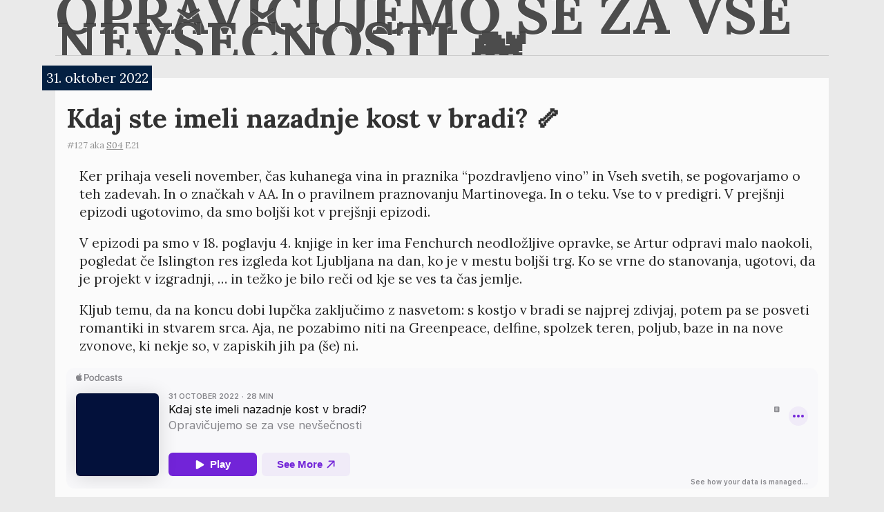

--- FILE ---
content_type: text/html; charset=utf-8
request_url: https://opravicujemo.se/127/
body_size: 3694
content:
<!DOCTYPE html>
<html lang="en">
<head>
<!-- Google tag (gtag.js) -->
<script async src="https://www.googletagmanager.com/gtag/js?id=AW-17840043276"></script>
<script>
  window.dataLayer = window.dataLayer || [];
  function gtag(){dataLayer.push(arguments);}
  gtag('js', new Date());

  gtag('config', 'AW-17840043276');
</script>
<!-- END gtag.js --> 
  <meta charset="UTF-8">
  <meta name="viewport" content="width=device-width">
  <meta name="author" content="@davorinpavlica">
  <meta name="description" content="Ker prihaja veseli november, čas kuhanega vina in praznika “pozdravljeno vino” in Vseh svetih, se pogovarjamo o teh zadevah. In o značkah v AA. In o pravilnem praznovanju Martinovega. In o teku. Vse to v predigri. V prejšnji epizodi ugotovimo, da smo boljši kot v prejšnji epizodi.">
  <!-- Twitter card --> 
  <meta name="twitter:card" content="summary_large_image">
  <meta name="twitter:site" content="@davorinpavlica">
  <meta name="twitter:creator" content="@davorinpavlica">
  <meta name="twitter:title" content="Kdaj ste imeli nazadnje kost v bradi? 🦴">
  <meta name="twitter:description" content="Ker prihaja veseli november, čas kuhanega vina in praznika “pozdravljeno vino” in Vseh svetih, se pogovarjamo o teh zadevah. In o značkah v AA. In o pravilnem praznovanju Martinovega. In o teku. Vse to v predigri. V prejšnji epizodi ugotovimo, da smo boljši kot v prejšnji epizodi.">
  <meta name="twitter:image:src" content="https://opravicujemo.se/assets/img/127.jpg">
  <!-- Facebook Open Graph -->
  <meta property="og:url" content="https://opravicujemo.se/127/">
  <meta property="og:title" content="Kdaj ste imeli nazadnje kost v bradi? 🦴">
  <meta property="og:description" content="Ker prihaja veseli november, čas kuhanega vina in praznika “pozdravljeno vino” in Vseh svetih, se pogovarjamo o teh zadevah. In o značkah v AA. In o pravilnem praznovanju Martinovega. In o teku. Vse to v predigri. V prejšnji epizodi ugotovimo, da smo boljši kot v prejšnji epizodi.">
  <meta property="og:type" content="article">
  <meta property="og:image" content="https://opravicujemo.se/assets/img/127.jpg">
  <meta property="article:published_time" content="2022-10-31T00:00:00+00:00">
  <title>Kdaj ste imeli nazadnje kost v bradi? 🦴 - Opravičujemo se za vse nevšečnosti - Zdravo. V pričakovanju veselega novembra opazujemo zaljubljenega Arturja in Fenchurch, kako prenašata čelo. In mnogo drugih stvari.</title>
  <!-- CSS -->
  <link rel="stylesheet" href="/assets/css/default.css">
  <link rel="stylesheet" href="/assets/css/carousel.css">
  <link rel="stylesheet" href="/assets/css/PodcastFont.css">
  <!-- RSS --> 
  <link rel="alternate" type="application/rss+xml" title="Opravičujemo se za vse nevšečnosti" href="https://anchor.fm/s/22b5a500/podcast/rss" />
  <!-- Apple Podcasts mobile banner -->
  <meta content="app-id=1514750013" name="apple-itunes-app">
  <!-- Google font-->
  <link href="https://fonts.googleapis.com/css2?family=Lora:ital,wght@0,400;0,700;1,400;1,700" rel="stylesheet">
  <!-- Apple icon -->
  <link rel="apple-touch-icon" sizes="180x180" href="/assets/img/apple-touch-icon.png@2x.png">
</head>

<body>
  <!-- <section class="container"> -->
  <h1 class="post-title" itemprop="name headline"><a href="../" title="... na vstopno stran Opravičujemo se za vse nevšečnosti">Opravičujemo se za vse nevšečnosti 🐋</a></h1>
<!-- POST -->
<article class="post" itemscope itemtype="http://schema.org/BlogPosting">

<header class="post-header">
  <p class="post-meta">
    <time datetime="2022-10-31T00:00:00+00:00" itemprop="datePublished">31. oktober 2022</time>
  </p>
</header>
<div class="post-content" itemprop="articleBody">

<h2>Kdaj ste imeli nazadnje kost v bradi? 🦴</h2>
<!-- <h6>#127 aka S04E21</h6> -->




  
  
  
  <h6>#127 aka <a href="/sezona/04/">S04</a> E21</h6>


<!-- CONTENT POST HTML -->
<p>Ker prihaja veseli november, čas kuhanega vina in praznika “pozdravljeno vino” in Vseh svetih, se pogovarjamo o teh zadevah. In o značkah v AA. In o pravilnem praznovanju Martinovega. In o teku. Vse to v predigri. V prejšnji epizodi ugotovimo, da smo boljši kot v prejšnji epizodi.</p>

<p>V epizodi pa smo v 18. poglavju 4. knjige in ker ima Fenchurch neodložljive opravke, se Artur odpravi malo naokoli, pogledat če  Islington res izgleda kot Ljubljana na dan, ko je v mestu boljši trg. Ko se vrne do stanovanja, ugotovi, da je projekt v izgradnji, … in težko je bilo reči od kje se ves ta čas jemlje.</p>

<p>Kljub temu, da na koncu dobi lupčka zaključimo z nasvetom: s kostjo v bradi se najprej zdivjaj, potem pa se posveti romantiki in stvarem srca. Aja, ne pozabimo niti na Greenpeace, delfine, spolzek teren, poljub, baze in na nove zvonove, ki nekje so, v zapiskih jih pa (še) ni.</p>

<!-- 
  <iframe id="ln" src="https://www.listennotes.com/podcasts/opravičujemo-se-za/kdaj-ste-imeli-nazadnje-kost-V8oRkX5lLMW/embed/" height="180" width="100%"
    style="width:1px;min-width:100%;" frameborder="0" scrolling="no" loading="lazy"></iframe>
  <script>
    // Če je blokirano, pokaži link
    (function(){
      const f = document.getElementById('ln');
      let t = setTimeout(function(){
        try { if (!f.contentWindow || f.contentWindow.length === 0) throw 0; }
        catch(e){
          f.insertAdjacentHTML('afterend',
            '<p class="player-fallback">🔗 <a href="https://www.listennotes.com/podcasts/opravičujemo-se-za/kdaj-ste-imeli-nazadnje-kost-V8oRkX5lLMW/embed/" target="_blank" rel="noopener">Odpri epizodo na ListenNotes</a></p>');
        }
      }, 1200);
      f.addEventListener('load', () => clearTimeout(t));
    })();
  </script>
  <div class="listenWrap">


 -->

<iframe height="175" width="100%" title="Apple Podcasts player" src="https://embed.podcasts.apple.com/si/podcast/kdaj-ste-imeli-nazadnje-kost-v-bradi/id1514750013?i=1000584455087&amp;theme=auto" id="embedPlayer" style="border:0;border-radius:12px;width:100%;height:175px;max-width:1280px;" sandbox="allow-forms allow-popups allow-same-origin allow-scripts allow-top-navigation-by-user-activation" allow="autoplay *; encrypted-media *; clipboard-write">
  </iframe>
<div class="listenWrapNoMargin">


<div class="listenWrap">
	<h4 class="listens">Poslušate nas lahko tudi na:</h4>
	<div class="listen"> <i class="pi pi-applepodcast"></i>&nbsp;<a href="https://apple.co/3frl4A9" target="_blank">Apple Podcasts</a></div>
	<div class="listen"><i class="pi pi-overcast"></i>&nbsp;<a href="https://overcast.fm/+beHjdQoNc" target="_blank">Overcast</a></div>
	<div class="listen"><i class="pi pi-pocketcasts"></i>&nbsp;<a href="https://pca.st/nvw1e9ns" target="_blank">Pocket Casts</a></div>
	<div class="listen"><i class="pi pi-musicnote"></i>&nbsp;<a href="https://kite.link/127-opr?open=google" target="_blank">YouTube Music</a></div>
	<div class="listen"><i class="pi pi-anchor"></i>&nbsp;<a href="https://anchor.fm/opravicujemose/episodes/Kdaj-ste-imeli-nazadnje-kost-v-bradi-e1q03un" target="_blank">Spotify</a></div>
	
	<div class="listen"> <i class="pi pi-microphone"></i>&nbsp;<a href="https://kite.link/127-opr" target="_blank">... skratka, (vse)povsod!</a></div>
</div>
</div>

<!--break-->

<h4 id="zapiski">Zapiski</h4>

<ul>
  <li>🖤 <a href="https://sl.wikipedia.org/wiki/Vsi_sveti">Vsi sveti</a> - dan, ko se spomnimo na vse preminule, … naprošamo, da se jih ne spomnite samo na ta dan in da za oživitev spomina nanje ne potrebujete sveč 🕯️</li>
  <li>🍷 <a href="https://sl.wikipedia.org/wiki/Martinovo">Martinovo</a> - dan, ko mošt vino postane in vinoljubci ga praznujejo vsaj dve soboti v novembru</li>
  <li>🐬 <a href="https://www.youtube.com/watch?v=OlSpiGYOFgI">Arturjeva votlina in stanovanje od Fenchurch</a> - oba (ali vsaj eden) v resnici obstaja</li>
  <li>🗺️ <a href="https://www.google.com.sl/maps/@51.536413,-0.1042339,3a,75.2y,302.04h,100.69t/data=!3m6!1e1!3m4!1skbZu2QNbIJd4ctuJ-HAELw!2e0!7i16384!8i8192?hl=en">3 St Alban’s Pl, London N1 0NX, UK</a> - naslov stanovanja Fenchurch (in Arturjeve votline) in povezava na Google Maps</li>
  <li>🔔 <a href="https://opravicujemo.se/discord">Novi zvonovi</a> - če veste, kje so v Sloveniji obesili nove zvonove, nam to <a href="https://opravicujemo.se/discord">sporočite na Discordu</a>, ali pa na družabnih omrežjih. Povsod smo <a href="https://linktr.ee/opravicujemose">@opravicujemose</a> … hvala!</li>
</ul>

<!-- END CONTENT POST HTML -->

<!-- TAGS -->

  <h4>Ključne besede</h4>
  <div class="post-tags">
    
      
      <a class="tag" href="/tag/zbogom-in-hvala-za-vse-ribe/">Zbogom in hvala za vse ribe</a>
    
      
      <a class="tag" href="/tag/aa/">AA</a>
    
      
      <a class="tag" href="/tag/artur-dent/">Artur Dent</a>
    
      
      <a class="tag" href="/tag/delfini/">delfini</a>
    
      
      <a class="tag" href="/tag/discord/">Discord</a>
    
      
      <a class="tag" href="/tag/fenchurch/">Fenchurch</a>
    
      
      <a class="tag" href="/tag/greenpeace/">Greenpeace</a>
    
      
      <a class="tag" href="/tag/kost-v-bradi/">kost v bradi</a>
    
      
      <a class="tag" href="/tag/islington/">Islington</a>
    
      
      <a class="tag" href="/tag/ljubljana/">Ljubljana</a>
    
      
      <a class="tag" href="/tag/martinovo/">Martinovo</a>
    
      
      <a class="tag" href="/tag/pivska-kultura/">pivska kultura</a>
    
      
      <a class="tag" href="/tag/prazniki/">prazniki</a>
    
      
      <a class="tag" href="/tag/romantika/">romantika</a>
    
      
      <a class="tag" href="/tag/tek/">tek</a>
    
      
      <a class="tag" href="/tag/vsi-sveti/">vsi sveti</a>
    
  </div>

<!-- </div> -->
</div>
</article>
<!-- END POST -->



<a class="u-url" href="/127/" hidden></a>

<div class="prev-next-post">
  <div class="prev-next-post-wrapper">
    
      <div class="prev-next-post-col prev-next-post-col-1">
        <p class="page-heading">Prejšnja epizoda</p>
        <a class="previous" href="/126/">&laquo; Ko žalost in obup najdeta cilj v življenju 💻</a>
      </div>
      
      
      <div class="prev-next-post-col prev-next-post-col-2">
        <p class="page-heading">Naslednja epizoda</p>
        <a class="next" href="/128/">Ugoden let na Bahame ✈️ (z vmesnim bombardiranjem Kanarcev) &raquo;</a>
      </div>        
      
  </div>
</div>
<footer class="footer">
  <hr />
  <div>&copy; 2020-<time datetime="2026-01-19T19:42:06+00:00">2026</time> Opravičujemo se za vse nevšečnosti</div>
  <small>Site design inspired by <a href="http://motherfuckingwebsite.com" target="_blank">motherfuckingwebsite.com</a></small>
</footer>
</body>
</html>

--- FILE ---
content_type: text/css; charset=utf-8
request_url: https://opravicujemo.se/assets/css/default.css
body_size: 4703
content:
* {
  box-sizing: border-box;
  scrollbar-color: auto; /* thumb and track color */
  scrollbar-width: 0;
}

:root {
  --opr-blue-50: rgba(4, 32, 66, 0.04); /* sivo modra */
  --opr-blue-100: #EAF2F6; /* skoraj bel, hladen */
  --opr-blue-200: #D6E5EE; /* light info background */
  --opr-blue-300: #BFD4E2; /* outline, subtle fill */

  --opr-blue-500: #0E3A66; /* svetlejša, hover / secondary */
  --opr-blue-600: #06315A; /* rahlo svetlejša */

  --opr-blue: #042042;		 /* osnovna OPR modra */

  --opr-blue-800: #031835; /* temnnejša */
  --opr-blue-900: #020F24; /* zelo temna, active / bg */
}

body {
	font-family: 'Lora', serif;
	background: #EAEAEA;
	color: rgba(0,0,0, 0.85);
	font-size: 1.2em;
	line-height: 1.4em;
	max-width: 88rem;
	margin: auto; 
	padding: 0 10%;
}
@media screen and (prefers-color-scheme: dark) {
  body {
    background: #333333;
    color: rgba(255,255,255, 0.85);
  }
}

@media screen and (min-width: 1280px) {
body {
	max-width: 78rem;
	padding: 0 5%;
	}
}

/* Za telefone do max 768px) je 5% padding */
@media screen and (max-width: 768px) {
	body {
		padding: 0 5%;
	}
}

/* Tvoj obstoječi media query za desktop (nad 1280px) */
@media screen and (min-width: 1280px) {
    body {
        max-width: 78rem;
        padding: 0 5%;
    }
}

/*
.container {
  display: flex;
  align-content: center;
  margin: auto
}
*/

/*
@media screen and (min-width: 1440px) {
	body {
		max-width: 53em;
		font-size: 1.3em;
		line-height: 1.5em;
	}
}

@media screen and (min-width: 1920px) {
	body {
		max-width: 58em;
		font-size: 1.6em;
		line-height: 1.5em;
	}
}
*/
h1, h2, h3, h4, h5, h6 {
    text-transform: none;
    color: rgba(0,0,0, 0.80);
    /*color: #092049;*/ 
}
@media screen and (prefers-color-scheme: dark) {
  h1, h2, h3, h4, h5, h6 {
    color: rgba(255,255,255, 0.90);
  }
}

h1 {
	font-size: 2em;
	text-transform: uppercase;
	border-bottom: 1px solid #ccc;
	padding: 0.2em 0 0.6em 0;
}

h1 a {
	text-decoration: none;
}

h1.post-title {
	padding: 0;
	margin: 0;
}

h1.post-title a {
	font-size: 80px;
	line-height: 40px;
	height: 80px;
	display: inline-flex;
	overflow: hidden;
	padding: 0;
	margin: 0;
	width: 100%;
  transition: all 0.3s cubic-bezier(0.33, 0.66, 0.66, 1) 0s;
  color: rgba(42, 42, 42, 0.84);
  text-shadow: 0px 1px 1px rgba(255, 255, 255, 1);
}

h1.post-title a:hover {
	font-size: 42px;
  height: 80px;
  line-height: 80px;
  color: rgba(0, 0, 0, 0.84);
  text-shadow: 0px 2px 4px rgba(0, 0, 0, 0,84);
}


@media screen and (max-width: 600px) {
	h1.post-title {
		height: 60px;
	}
	h1.post-title a {
		font-size: 0.8em;
		line-height: 0.8em;
	}
}

h2 {
	font-size: 2em;
	line-height: 2.4rem;
}

h3:first {
	background: rgba(42,42,42, 0.67);
}
@media screen and (prefers-color-scheme: dark) {
  h3:first {
    background: rgba(0,0,0, 0.21);
  }
}

h4, .page-heading, .pagination span {
    color: rgba(0,0,0, 0.67);
    letter-spacing: 2px;
    padding: 0;
    text-transform: uppercase;
    font-weight: lighter;
}
@media screen and (prefers-color-scheme: dark) {
  h4, .page-heading {
    color: rgba(255,255,255, 0.67);
  }
  .pagination span {
    color: rgba(255,255,255, 0.67);
    font-weight: lighter;
  }
}
.page-heading {
	letter-spacing: 1px;
}

h4.latest {
	margin: 0;
}

h4.tags-heading {
	margin: 1rem 0 -2em 0;
	display: inline-block;
}

h3 {
	font-size: 1.5em;
	margin: 0.7em 0;
}


@media screen and (max-width: 600px) {
	h2 {
		font-size: 1.8em;
		line-height: 1.0em
	}
}

h6,
h6.post-number {
    color: rgba(0,0,0, 0.42);
    margin-top: -1.83em;
    margin-left: 0.1em;
    margin-bottom: -0.1em;
    font-weight: 400;
}
@media screen and (prefers-color-scheme: dark) {
  h6,
  h6.post-number {
    color: rgba(255,255,255, 0.42);
  }
}

h6.post-number {
	font-size: 0.6em;
	line-height: 0.6em;
    margin-top: -0.5em;
    margin-bottom: 2.4em;
	padding: 0;
}

h6.tags {
  color: rgba(0,0,0, 0.42);
  font-size: 0.85em;
  font-weight: 400;
  line-height: 1.1em;
  margin: 0.2em 0 0.6em 0;
  padding: 0;
}

a {
    color: var(--opr-blue); 
}

h6 a {
	color: rgba(0,0,0, 0.42);
}

.inline {
	 display: inline-block;
	 line-height: 1rem;
	 margin: 0 0 1rem 0;
	 padding: 0;
}

@media screen and (prefers-color-scheme: dark) {
  a {
    /*color: #00BBFF;*/
    color: #00adec;
  }
}

p {
	padding: 0 0 0 1em;
}

@media screen and (max-width: 768px) {
	p {
		padding: 0 0 0 0.2rem
	}
}


p.coming-soon {
	text-transform: uppercase;
	padding: 1em;
	border: 1px solid #eee;
	margin-bottom: 2.2em;
	letter-spacing: 2px;
	color: rgba(0,0,0, 0.74);
	text-align: center;
}

iframe {
	margin-bottom: -24px;
}

ul, ol {
	padding: 0 0 0 3em;
}

.zapiski li {
	padding: 0 3px;
}


@media screen and (max-width: 600px) {
	ul, ol {
		padding: 0 0 0 1.1em;
		font-size: 1.1rem;
		line-height: 1.3rem;
	}

	li {margin-bottom: 5px;}
}


img {
	max-width: 100%;
	display: block;
	margin: .75em auto;
}

blockquote {
    color: #444;
    border-left: 4px solid #444;
    padding-left: 0.1em;
    font-size: 1.2375rem;
    letter-spacing: 0px;
    font-style: italic;
    margin: 0 0 0 1em;
}

small, small a, small a:hover, small a:focus {
	color: rgba(0,0,0, 0.42);
	text-decoration: none;
	border-bottom: none;
	box-shadow: none;
	outline: none;
}
@media screen and (prefers-color-scheme: dark) {
  small, small a, small a:hover, small a:focus {
    color: rgba(255,255,255, 0.42);
  }
}

@media screen and (max-width: 600px) {
	iframe {
		width: 100%;
	}
}

@media screen and (max-width: 600px) {
.about p, .alert {
	font-size: 0.8em;
	line-height: 1.1em;
	}
}

.about {
	background: rgba(255, 255, 255, 0.21);
	padding: 16px 0; 
	margin-top: 0;
	font-weight: 100;
	color: rgba(0,0,0,0.92);
  border-radius: 0 0 4px 4px;
}

.subscribe{
	padding-top: 24px;
	background: #fff;
	background: var(--opr-blue-50);
	padding: 16px;
}

@media screen and (prefers-color-scheme: dark) {
  .about {
    background: rgba(255, 255, 255, 0.12);
    color: rgba(255, 255, 255, 0.84);
  }
}

.about p {
	font-size: 0.95em;
	line-height: 1.5em;
	padding: 0 0.1em;
	color: var(--opr-blue);
	padding: 0px 12px;
	color: rgba(0, 0, 0, 0.63);
	margin: 0;
}

.about p strong {font-weight: 700;}

@media screen and (max-width: 600px) {
.about p {
	font-size: 0.8em;
	line-height: 1.1em;
	}
}

ul.post-list, .noUl {
  list-style-type: none;
}

.noUl {
	margin-left: -1em;
}


ul.post-list .post-meta {
	background: rgba(0,0,0,0.1);
	padding: 0.3em;
	margin-left: -2em;
	color: #042042;
}
@media screen and (prefers-color-scheme: dark) {
  ul.post-list .post-meta {
    background: rgba(255,255,255,0.1);
    color: rgba(255,255,255, 0.42);
  }
}

@media screen and (max-width: 600px) {
	ul.post-list .post-meta {
		margin-left: 0em;
	}

	ul.post-list {
		padding: 0;
	}
}

ul.post-list p {
	font-size: 0.9em;
	margin-top: -1em;
}

article {
	
}

article time, .readMore a, h4.tags-heading {
	background: var(--opr-blue);
	padding: 0.3em;
	margin-left: -2em;
	color: #fff;
}
@media screen and (prefers-color-scheme: dark) {
  article time, .readMore a {
    background: rgba(255,255,255, 0.11);
    color: rgba(255,255,255, 0.42);
  }
}

@media screen and (max-width: 600px) {
	article time {
		margin-left: -1.2em;
	}
}

div.readMore {
		display: flex;
		justify-content: flex-end;
		text-align: right;
		margin: 0px -36px -42px auto;
    padding: 0 0 0 0;
    z-index: 1000;
    position: relative;
}

@media screen and (max-width: 600px) {
	div.readMore {
	    display: flex;
	    justify-content: flex-end;
	    width: 180px;
	    margin: 16px -35px -36px auto;
	    padding: 0 0 20px 0;
	}

}

.readMore a {
	color: #fff;
	text-align: right;
	padding: 6px 12px;
	margin: 16px 0;
}

.post-content {
	display: flow-root;
	background: rgba(255, 255, 255, 0.84);
	padding: 16px;
	margin: 0 0 0 0;
}

header.post-header {margin-bottom: -32px}

.post-content iframe {
	margin: 0;
}

.post-content img {
	float: right;
	width: 30%;
	padding: 0 0 0;
	margin: -1em -1.4em 0em 0em;
	/*margin: -1.5em -2em 0 0;*/
}

.post-content img:after {
	clear: left;
}

.post-content h2 {
  display: block;
  min-width: 70%;
  max-width: 100%;
  heigth:auto;
  margin: 0.6em 0 0.8em 0;
}

@media screen and (max-width: 600px) {
	.post-content img {
		margin: -2.5em -1.5em 0 0;
		width: 40%;
	}
}


.prev-next-post-wrapper:after {
 content:"";
 display:table;
 clear:both
}

.prev-next-post {
 padding: 0 0 1.1em 0;
}

.prev-next-post p {
	padding: 0;
}

.prev-next-post-wrapper {
 font-size:1.03125rem;
 color:#828282;
 margin-left:-15px
}
.prev-next-post-col {
 float:left;
 margin-bottom:15px;
 padding-left:15px
}
.prev-next-post-col-1 {
 width:-webkit-calc(50% - (30px / 2));
 width:calc(50% - (30px / 2))
}
.prev-next-post-col-2 {
 width:-webkit-calc(50% - (30px / 2));
 width:calc(50% - (30px / 2))
}

article.post {
	padding-bottom: 1px;
}


/* ALERTS */

.alert {
    padding: 15px 25px 15px 15px;
    margin-bottom: 20px;
    border: 1px solid transparent;
    border-radius: 4px;
		margin-top: -4px;
}

.alert h4 {
    margin-top: 0;
    color: inherit
}

.alert .alert-link {
    font-weight: 700
}

.alert>p,
.alert>ul {
    margin-bottom: 0
}

.alert>p+p {
    margin-top: 5px
}

.alert-dismissable,
.alert-dismissible {
    padding-right: 35px;
}

.alert-dismissable .close,
.alert-dismissible .close {
    position: relative;
    top: -2px;
    right: -21px;
    color: inherit;
}

.alert-success {
    color: #3c763d;
    background-color: #dff0d8;
    border-color: #d6e9c6;
}

.alert-success hr {
    border-top-color: #c9e2b3;
}

.alert-success .alert-link {
    color: #2b542c;
}

.alert-info {
    color: var(--opr-blue-500);
    background-color: var(--opr-blue-100);
    border-color: var(--opr-blue-200);
}

.alert-info hr {
    border-top-color: #a6e1ec
}

.alert-info .alert-link, .alert-info a {
    color: #245269;
}

.alert-warning {
    color: #8a6d3b;
    background-color: #fcf8e3;
    border-color: #faebcc;
}

.alert-warning hr {
    border-top-color: #f7e1b5
}

.alert-warning .alert-link {
    color: #66512c;
}

.alert-danger {
    color: #a94442;
    background-color: #f2dede;
    border-color: #ebccd1;
}

.alert-danger hr {
    border-top-color: #e4b9c0
}

.alert-danger .alert-link {
    color: #843534;
}

@media screen and (prefers-color-scheme: dark) {
  .alert-success, .alert-danger,  .alert-warning, .alert-info {
    background: rgba(255, 255, 255, 0.21);
    color: rgba(255, 255, 255, 0.55);
    border-color: rgba(255, 255, 255, 0.1);
    border:  none;
  }
  .alert-link {
    color: #fff;
  }
}

hr {
	border: 1px solid #ccc;
}

@media screen and (prefers-color-scheme: dark) {
  hr {
    border: 1px solid rgba(255,255,255, 0.3);
  }
}

.listenWrapNoMargin, .listenWrap {
  display: flex;
  flex-wrap: wrap;   /* omogoči prelom v novo vrstico */
  gap: 0.58rem;       /* razmik med gumbi */
}

.listen, h4.listens, .post-tags .tag {
	font-family: Seravek, 'Gill Sans Nova', Ubuntu, Calibri, 'DejaVu Sans', source-sans-pro, sans-serif;
	font-weight: 300;
}

.listen {
	color: var(--opr-blue);
  display: flex;
  align-items: center;
  border: 1px solid #042;
  border-radius: 8px;
  padding: 6px 8px;
  margin: 0px 0;      /* malo prostora navpično */
  white-space: nowrap; /* da se tekst ne lomi znotraj gumba */
	background: #fff;
}

.listen i {
	color: var(--opr-blue);;
	line-height: 1.5em;
}

.listen:hover i, .listen:hover a {
	color: rgba(255, 255, 255, 0.9);
}

.listen a {
    transition: all 0.2s cubic-bezier(0.33, 0.66, 0.66, 1) 0s;
    text-decoration: none;
    color: #042042;
}

.listen:hover {
	background: var(--opr-blue);
	text-decoration: none;
}

/* Za telefone do max 768px */
@media screen and (max-width: 768px) {
	.listen {
	  border-radius: 4px;
	  padding: 4px 4px;
	}
	.listen i {
		line-height: 1.1em;
	}
	.listen a {
	  font-size: 0.8em;
	}
}

a:focus {
	outline:thin dotted rgba(207, 40, 47, 0.4)
}

@media screen and (prefers-color-scheme: dark) {
  .listen>a, .listen i {
    color: rgba(255,255,255, 0.54);
    background: #333333;
  }

  .listen a:hover {
	color: rgba(255,255,255, 1);
  }

}

h4.listens {
	margin: 2em 0 0 0;
  color: rgba(0,0,0, 0.67);
  font-size: 0.8em;
  line-height: 0.8em;
	display: flex;
	flex-basis: 100%;

}

@media screen and (prefers-color-scheme: dark) {
  h4.listens {
    color: rgba(255,255,255, 0.42);
  }
}

div.pagination {
	padding: 0;
}

.pagination, .pagination a {
	padding: 10px 20px;
	/*font-size: 0.9em;*/
	margin: 42px 0;
}

.pagination em {
	padding: 10px 20px;
	background: #042042;
	color: #fff;
}

.pagination a {
	background: rgba(0,0,0,0.1);
	}

.pagination .prevnext {
	background: none;
	padding: 0 5px;
	color: #042042;
}

@media screen and (max-width: 600px) {
	.pagination span {
		display: block;
		padding-bottom: 10px;
		/*font-size: 0.9em;*/
	}

	.pagination .prevnext {display: none;}
}

.user {
	background: #ccc;
	display: inline-flex;
	flex-flow: row;
	flex-direction: row;
    text-indent: 100%;
    white-space: nowrap;
    overflow: hidden;
    vertical-align: middle;
    border-radius: 50%;
    margin-left: 8px;
/*	border: 1px solid rgba(0, 0, 0, 0.1);
*/	width: 48px;
	height: 48px;
	transition: box-shadow 0.3s ease-in-out;

}

.Aljo {
	background: url(/assets/img/profile-pic-aljo.jpg) 0 0 no-repeat;
}

.Peli {
	background: url(/assets/img/profile-pic-peli.jpg) 0 0 no-repeat;
}

.Zi {
	background: url(/assets/img/profile-pic-zi.jpg) 0 0 no-repeat;
}

.Aljo, .Peli, .Zi {
	background-size: 48px;
	box-shadow: 0 4px 10px rgb(0 0 0 / 0.3), 0 -4px 16px rgb(0 0 0 / 0.1), 0 0 1px rgb(0 0 0 / 0.9);
}

.user:hover {
	box-shadow: 0 6px 10px rgb(0 0 0 / 0.3), 0 4px 24px rgb(0 0 0 / 0.1), 0 0 2px rgb(0 0 0 / 0.9);	
}


@media screen and (prefers-color-scheme: dark) {
  .pagination em {
	background: rgba(255,255,255, 0.84);
	color: #000;
  }

  .pagination a {
	background: rgba(255,255,255,0.1);
  }

  .pagination .prevnext {
	color: rgba(255,255,255, 0.67);
  }

  .alert-link {
    color: rgba(255,255,255, 0.67) !important;
  }
}


.hero-image-wrapper {
  width: 100%;
  max-width: 100%;
  overflow: hidden;
  margin-bottom: 2rem;
}

.hero-image {
  display: block;
  width: 100%;
  height: auto;
  object-fit: cover;
  border-radius: 12px;
}

/* TAGS – značke z "luknjo" */

.post-tags {
  margin: 1.2rem 0 0 0;
}

/* posamezna značka */
.post-tags .tag {
  position: relative;
  display: inline-block;
  padding: 0.28rem 0.7rem 0.28rem 1.4rem; /* več prostora levo za luknjo */
  margin: 0 0.3rem 0.5rem 0;
  font-size: 0.7rem;
  font-weight: 300;
  letter-spacing: 0.08em;
  text-transform: uppercase;
  line-height: 1.6;
  text-decoration: none;
  color: #3a3a3a;
  background-color: rgba(0, 0, 0, 0.07);

  /* rahla senca */
  box-shadow:
    0 1px 2px rgba(0, 0, 0, 0.1),
    0 2px 4px rgba(0, 0, 0, 0.05);

  transition:
    background-color 0.15s ease,
    border-color 0.15s ease,
    box-shadow 0.15s ease,
    color 0.15s ease;
}

/* luknja / bullet – prava luknja */
.post-tags .tag::before {
  content: "";
  position: absolute;
  left: 0.60rem;
  top: 50%;
  transform: translateY(-50%);

  width: 0.5rem;
  height: 0.5rem;
  border-radius: 50%;

  /* barva ozadja strani */
  background: #f2f2f2;

  /* inset senca → luknja */
  box-shadow:
    inset 0 1px 3px rgba(0, 0, 0, 0.20),
    inset 0 -1px 1px rgba(255, 255, 255, 0.4);
}

/* hover – subtilno */
.post-tags .tag:hover {
  background-color: #fafafa;
  border-color: #cfcfcf;
  color: #1a1a1a;
  box-shadow:
    0 2px 4px rgba(0, 0, 0, 0.1),
    0 4px 8px rgba(0, 0, 0, 0.05);
  text-decoration: none;
}

/* TAG CLOUD – CSV stil */

.tags-list {
  background: #fff;
  padding: 0.8rem 1.5rem 1.2rem 1.5rem;
  line-height: 1.5; /* višina stoplca default 1.8 */
}

/* osnovni tag */
.tags-list .tag {
  display: inline;
  padding: 0;
  margin: 0;
  border: none;
  background: none;
  color: #222;
  text-decoration: underline;
  font-weight: 400;
  transition: color 0.15s ease;
  white-space: nowrap; /* ← TO JE KLJUČ */
}

/* hover */
.tags-list .tag:hover {
  color: #000;
  text-decoration: none;
}

/* KOMAD TEDNA */

.songs-list {
  background: #fff;
  padding: 1.6rem 1.6rem;
}

/* posamezen zapis */
.songs-list .song-item {
  margin: 0;
  padding: 0 16px 16px 0;
  border-bottom: 1px solid #e0e0e0;
}

/* razmik med zapisi */
.songs-list .song-item + .song-item {
  margin-top: 16px;
}

/* brez črte pri zadnjem */
.songs-list .song-item:last-child {
  border-bottom: none;
}

/* NASLOV – nad vsem */
.songs-list .song-title {
  margin: 0 0 1rem 0;
  line-height: 1.25;
}

/* BODY: thumb + meta */
.songs-list .song-body {
  display: grid;
  grid-template-columns: 160px 1fr; /* levo thumb, desno tekst */
  gap: 18px;
  align-items: start;
}

/* THUMB */
.songs-list .song-thumb img{
  height: 90px;
  width: 160px;
  object-fit: cover;
  display: block;
  /*border-radius: 6px;*/
  margin: 0;
  padding: 4px;
  border: 2px solid rgba(255,255,255, 0.3);
  box-shadow: 6px 6px 12px rgba(0,0,0,0.16);
}

/* META */
.songs-list .song-note{
  margin: 0 0 0.5rem;
}

.songs-list .song-episode{
  margin: 0;
}

.songs-counter {
  margin: 0 0 1.5rem;
  font-size: 0.9rem;
  line-height: 1.4;
  opacity: 0.75;
}

.about { position: relative; } /* Nujno za pravilno postavitev gumba */

.close-btn {
    position: absolute;
    top: 10px;
    right: 10px;
    cursor: pointer;
    font-size: 20px;
    line-height: 1;
    color: #888;
}
.close-btn:hover { color: #000; }

/* Posoda za i v krogu */
/* Posoda za info gumb - spremenjena v flex */
.info-toggle-circle {
    display: none;             /* JS to preklopi na flex */
    justify-content: flex-end; /* Potisne vsebino povsem desno */
    width: auto;               /* Se skrči na velikost ikone */
    float: right;              /* Alternativa za stabilnost */
    margin-bottom: -30px;      
    position: relative;        
    z-index: 9999;             
    padding-right: 10px;
    pointer-events: none;      /* KLJUČNO: Klik gre skozi prazno posodo */
}

/* Sam krog okoli i - ponovno omogočimo klike */
.info-toggle-circle span {
    pointer-events: auto;      /* Klik dela samo na ikoni */
    cursor: pointer;
    font-size: 20px;
    line-height: 1;
    color: #888;
    display: inline-block;
    padding-top: 10px; 
    transition: color 0.2s ease;
    user-select: none;
}

/* Clearfix, da slider ve, kje se začne */
.slider {
    position: relative;
    clear: both; 
}

.info-toggle-circle span:hover {
    color: #000;
}

/* Temni način */
@media screen and (prefers-color-scheme: dark) {
    .info-toggle-circle span {
        color: rgba(255,255,255, 0.4);
    }
    .info-toggle-circle span:hover {
        color: #fff;
    }
}

--- FILE ---
content_type: text/css; charset=utf-8
request_url: https://opravicujemo.se/assets/css/carousel.css
body_size: 221
content:
.slider {
    position: relative;
    overflow: hidden;
    display: flex;
    justify-content: center;
    /* Ta 1px paddinga bo naredil prostor za robove alertov znotraj */
    padding-top: 1px; 
    margin-top: -1px; /* To izniči padding, da ostane poravnava ista */
}

.slider__nav {
  width: 12px;
  height: 12px;
  margin: 3.25rem 0.4rem 1rem 0.4rem;
  border-radius: 50%;
  z-index: 1;
  outline: 6px solid #ccc;
  outline-offset: -6px;
  cursor: pointer;
  appearance: none;
  backface-visibility: hidden;
}
.slider__nav:checked {
          animation: check 0.4s linear forwards;
}
.slider__nav:checked:nth-of-type(1) ~ .slider__inner {
  left: 0%;
}
.slider__nav:checked:nth-of-type(2) ~ .slider__inner {
  left: -100%;
}
.slider__nav:checked:nth-of-type(3) ~ .slider__inner {
  left: -200%;
}
.slider__nav:checked:nth-of-type(4) ~ .slider__inner {
  left: -300%;
}
.slider__inner {
  margin: 0;
  position: absolute;
  top: 0;
  left: 0;
  width: 400%;
  height: 100%;
  -webkit-transition: left 0.4s;
  transition: left 0.4s;
  display: flex;
          flex-flow: row nowrap;
}
.slider__contents {
  height: 100%;
  width: 100%;
  display: flex;
  flex: 1;
  flex-flow: column nowrap;
  justify-content: center;
}

.slider__contents .alert {
    margin-top: 0;       /* Odstranimo morebiten negativen margin */
    border-top-width: 1px; 
    border-top-style: solid;
    /* Doda 1px prostora zgoraj, da overflow:hidden ne "pohrusta" roba */
    padding-top: 16px;   /* Namesto tvojih 15px damo 16px */
}

@-webkit-keyframes check {
  50% {
    outline-color: #333;
    box-shadow: 0 0 0 8px #333, 0 0 0 16px rgba(51, 51, 51, 0.2);
  }
  100% {
    outline-color: #333;
    box-shadow: 0 0 0 0 #333, 0 0 0 0 rgba(51, 51, 51, 0);
  }
}

@keyframes check {
  50% {
    outline-color: #333;
    box-shadow: 0 0 0 8px #333, 0 0 0 16px rgba(51, 51, 51, 0.2);
  }
  100% {
    outline-color: #333;
    box-shadow: 0 0 0 0 #333, 0 0 0 0 rgba(51, 51, 51, 0);
  }
}


.slider__inner {
    transition: left 0.6s cubic-bezier(0.25, 1, 0.5, 1);
}

--- FILE ---
content_type: text/css; charset=utf-8
request_url: https://opravicujemo.se/assets/css/PodcastFont.css
body_size: 1552
content:
.pi{-moz-osx-font-smoothing:grayscale;-webkit-font-smoothing:antialiased;display:inline-block;font-style:normal;font-variant:normal;text-rendering:auto;line-height:1}.pi{font-family:'Podcast Font';font-weight:400}@font-face{font-family:'Podcast Font';font-style:normal;font-weight:400;font-display:block;src:url("../fonts/PodcastFont.woff2") format("woff2"),url("../fonts/PodcastFont.woff") format("woff"),url("../fonts/PodcastFont.ttf") format("truetype"),url("../fonts/PodcastFont.svg") format("svg")}.pi-misc:before{content:""}.pi-bravo:before{content:""}.pi-deezer:before{content:""}.pi-acast:before{content:""}.pi-anchor:before{content:""}.pi-ausha:before{content:""}.pi-blubrry:before{content:""}.pi-buzzsprout:before{content:""}.pi-captivate:before{content:""}.pi-castopod:before{content:""}.pi-castos:before{content:""}.pi-fireside:before{content:""}.pi-headliner:before{content:""}.pi-jumplink:before{content:""}.pi-justcast:before{content:""}.pi-libsyn:before{content:""}.pi-podbean:before{content:""}.pi-podcastics:before{content:""}.pi-podcastpage:before{content:""}.pi-podchaser:before{content:""}.pi-podcloud:before{content:""}.pi-podigee:before{content:""}.pi-podlove:before{content:""}.pi-podserve:before{content:""}.pi-powerpress:before{content:""}.pi-rsscom:before{content:""}.pi-satoshisstream:before{content:""}.pi-simplecast:before{content:""}.pi-spreaker:before{content:""}.pi-stitcher:before{content:""}.pi-transistor:before{content:""}.pi-whooshkaa:before{content:""}.pi-podcasting20certified:before{content:""}.pi-amazonmusic:before{content:""}.pi-antennapod:before{content:""}.pi-anytime:before{content:""}.pi-breaker:before{content:""}.pi-breez:before{content:""}.pi-castamatic:before{content:""}.pi-castbox:before{content:""}.pi-castcoverage:before{content:""}.pi-castro:before{content:""}.pi-curiocaster:before{content:""}.pi-podlink:before{content:""}.pi-escapepod:before{content:""}.pi-fountain:before{content:""}.pi-gnomepodcasts:before{content:""}.pi-googlepodcasts:before{content:""}.pi-gpodder:before{content:""}.pi-hypercatcher:before{content:""}.pi-iheart:before{content:""}.pi-ivoox:before{content:""}.pi-ivyfm:before{content:""}.pi-kasts:before{content:""}.pi-mediavault:before{content:""}.pi-overcast:before{content:""}.pi-playapod:before{content:""}.pi-playerfm:before{content:""}.pi-pocketcasts:before{content:""}.pi-podcastaddict:before{content:""}.pi-podcastchapters:before{content:""}.pi-podcastguru:before{content:""}.pi-podfriend:before{content:""}.pi-podinstall:before{content:""}.pi-podlp:before{content:""}.pi-podstation:before{content:""}.pi-podtail:before{content:""}.pi-podverse:before{content:""}.pi-radiopublic:before{content:""}.pi-sphinxchat:before{content:""}.pi-tsacdop:before{content:""}.pi-tunein:before{content:""}.pi-zion:before{content:""}.pi-chartable:before{content:""}.pi-fyyd:before{content:""}.pi-listennotes:before{content:""}.pi-plink:before{content:""}.pi-podcastindex:before{content:""}.pi-podnews:before{content:""}.pi-podcastfont:before{content:""}.pi-podcastrepublic:before{content:""}.pi-activitypub:before{content:""}.pi-podcasting20certifiedbadge:before{content:""}.pi-badgeek:before{content:""}.pi-podcastmovement:before{content:""}.pi-podcasterde:before{content:""}.pi-audiotakes:before{content:""}.pi-podcastpioniere:before{content:""}.pi-podcastde:before{content:""}.pi-hiveio:before{content:""}.pi-podping:before{content:""}.pi-aureal:before{content:""}.pi-lovethepodcast:before{content:""}.pi-poddl:before{content:""}.pi-podpage:before{content:""}.pi-podtrac:before{content:""}.pi-goodpods:before{content:""}.pi-caproni:before{content:""}.pi-musicnote:before{content:""}.pi-search:before{content:""}.pi-heart:before{content:""}.pi-star:before{content:""}.pi-user:before{content:""}.pi-tag-trailer:before{content:""}.pi-tag-indexsearch:before{content:""}.pi-download:before{content:""}.pi-skipforward:before{content:""}.pi-refresh:before{content:""}.pi-tag-locked:before{content:""}.pi-headphones:before{content:""}.pi-volumedown:before{content:""}.pi-volumeup:before{content:""}.pi-qrcode:before{content:""}.pi-bookmark:before{content:""}.pi-tag-location:before{content:""}.pi-previous:before{content:""}.pi-fastbackward:before{content:""}.pi-backward:before{content:""}.pi-play:before{content:""}.pi-pause:before{content:""}.pi-stop:before{content:""}.pi-forward:before{content:""}.pi-fastforward:before{content:""}.pi-next:before{content:""}.pi-share:before{content:""}.pi-shuffle:before{content:""}.pi-comment:before{content:""}.pi-reshare:before{content:""}.pi-tag-socialinteract:before{content:""}.pi-signout:before{content:""}.pi-upload:before{content:""}.pi-rss:before{content:""}.pi-world:before{content:""}.pi-filter:before{content:""}.pi-link:before{content:""}.pi-cut:before{content:""}.pi-tag-season:before{content:""}.pi-tag-chapters:before{content:""}.pi-tag-value4value:before{content:""}.pi-skipback:before{content:""}.pi-speed:before{content:""}.pi-lightbulb:before{content:""}.pi-add:before{content:""}.pi-desktop:before{content:""}.pi-laptop:before{content:""}.pi-tablet:before{content:""}.pi-mobile:before{content:""}.pi-buffering:before{content:""}.pi-code:before{content:""}.pi-tag-soundbite:before{content:""}.pi-microphone:before{content:""}.pi-mutedmicrophone:before{content:""}.pi-rocket:before{content:""}.pi-remove:before{content:""}.pi-file:before{content:""}.pi-thumbsup:before{content:""}.pi-language:before{content:""}.pi-spotify:before{content:""}.pi-soundcloud:before{content:""}.pi-help:before{content:""}.pi-send:before{content:""}.pi-history:before{content:""}.pi-settings:before{content:""}.pi-delete:before{content:""}.pi-chart:before{content:""}.pi-tag-transcript:before{content:""}.pi-server:before{content:""}.pi-legal:before{content:""}.pi-cc:before{content:""}.pi-tv:before{content:""}.pi-directory:before{content:""}.pi-tag-guid:before{content:""}.pi-applepodcast:before{content:""}.pi-signin:before{content:""}.pi-tag-images:before{content:""}.pi-alarm:before{content:""}.pi-external-link:before{content:""}.pi-repeat:before{content:""}.pi-repeat1:before{content:""}.pi-appstore:before{content:""}.pi-bitcoin:before{content:""}.pi-opensource:before{content:""}.pi-tag-funding:before{content:""}.pi-ccby:before{content:""}.pi-ccnc:before{content:""}.pi-ccnc-eu:before{content:""}.pi-ccnc-jp:before{content:""}.pi-ccnd:before{content:""}.pi-ccpd:before{content:""}.pi-ccremix:before{content:""}.pi-ccsa:before{content:""}.pi-ccshare:before{content:""}.pi-cczero:before{content:""}.pi-tag-person:before{content:""}.pi-broadcast:before{content:""}.pi-coins:before{content:""}.pi-disc:before{content:""}.pi-tag-alternateenclosure:before{content:""}.pi-podcaster:before{content:""}.pi-volumemute:before{content:""}.pi-tag-liveitem:before{content:""}.pi-celebrate:before{content:""}.pi-tag-recommendations:before{content:""}.pi-listener:before{content:""}.pi-coin:before{content:""}.pi-tag-medium:before{content:""}.pi-tape:before{content:""}.pi-playlist:before{content:""}.pi-mp3player:before{content:""}.pi-radio:before{content:""}